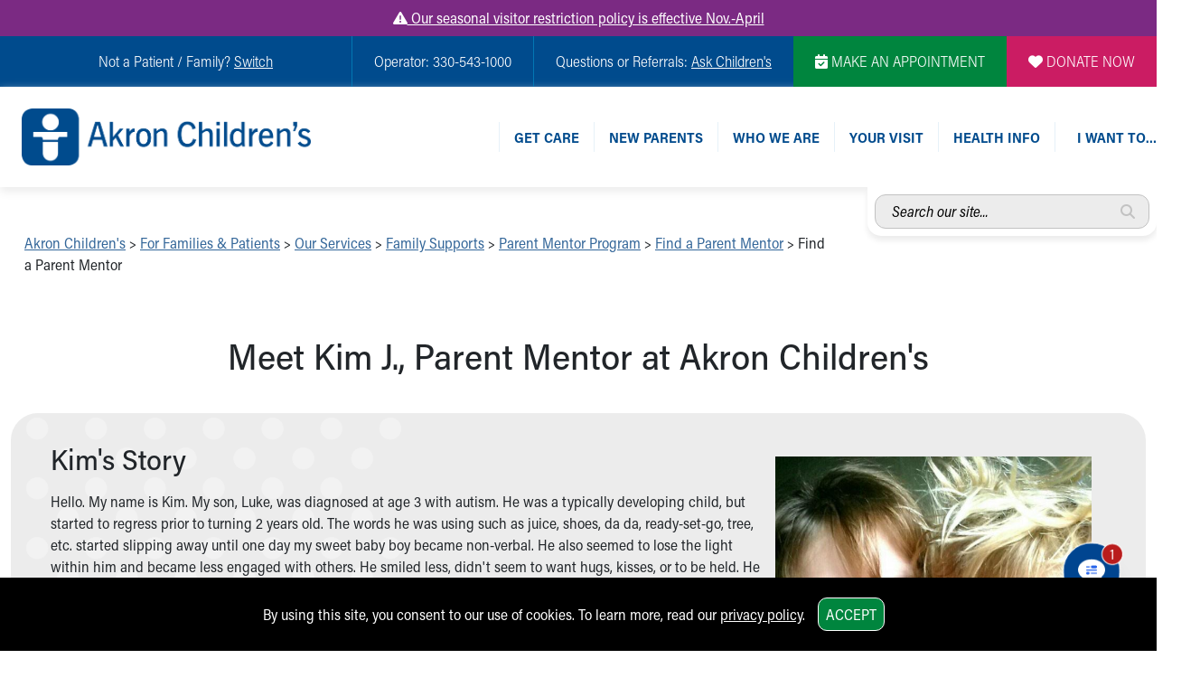

--- FILE ---
content_type: text/css
request_url: https://www.akronchildrens.org/siteflow_24/css/home.min.css?v=20240506
body_size: 2784
content:
.ach-blue{color:#004b8d}.bg-ach-blue{background-color:#004b8d}.bor-ach-blue{border-color:#004b8d}.ach-purple{color:#7b2a83}.bg-ach-purple{background-color:#7b2a83}.bor-ach-purple{border-color:#7b2a83}.ach-cyan{color:#0277b3}.bg-ach-cyan{background-color:#0277b3}.bor-ach-cyan{border-color:#0277b3}.ach-orange{color:#c34202}.bg-ach-orange{background-color:#c34202}.bor-ach-orange{border-color:#c34202}.ach-purple-lt{color:#9eaad6}.bg-ach-purple-lt{background-color:#9eaad6}.bor-ach-purple-lt{border-color:#9eaad6}.ach-cyan-dk{color:#0096b8}.bg-ach-cyan-dk{background-color:#0096b8}.bor-ach-cyan-dk{border-color:#0096b8}.ach-cyan-lt{color:#26bcd6}.bg-ach-cyan-lt{background-color:#26bcd6}.bor-ach-cyan-lt{border-color:#26bcd6}.ach-teal-lt{color:#35b8af}.bg-ach-teal-lt{background-color:#35b8af}.bor-ach-teal-lt{border-color:#35b8af}.ach-teal{color:#028280}.bg-ach-teal{background-color:#028280}.bor-ach-teal{border-color:#028280}.ach-green-lt{color:#00a777}.bg-ach-green-lt{background-color:#00a777}.bor-ach-green-lt{border-color:#00a777}.ach-green{color:#00853e}.bg-ach-green{background-color:#00853e}.bor-ach-green{border-color:#00853e}.ach-lime{color:#7ac142}.bg-ach-lime{background-color:#7ac142}.bor-ach-lime{border-color:#7ac142}.ach-lime-lt{color:#c1d42f}.bg-ach-lime-lt{background-color:#c1d42f}.bor-ach-lime-lt{border-color:#c1d42f}.ach-purple-dk{color:#4c468e}.bg-ach-purple-dk{background-color:#4c468e}.bor-ach-purple-dk{border-color:#4c468e}.ach-pink-dk{color:#af366c}.bg-ach-pink-dk{background-color:#af366c}.bor-ach-pink-dk{border-color:#af366c}.ach-pink-md{color:#d05880}.bg-ach-pink-md{background-color:#d05880}.bor-ach-pink-md{border-color:#d05880}.ach-pink{color:#cb1c63}.bg-ach-pink{background-color:#cb1c63}.bor-ach-pink{border-color:#cb1c63}.ach-orange-dk{color:#d1541f}.bg-ach-orange-dk{background-color:#d1541f}.bor-ach-orange-dk{border-color:#d1541f}.ach-orange-md{color:#f05830}.bg-ach-orange-md{background-color:#f05830}.bor-ach-orange-md{border-color:#f05830}.ach-orange-lt{color:#fbaf33}.bg-ach-orange-lt{background-color:#fbaf33}.bor-ach-orange-lt{border-color:#fbaf33}.ach-tangerine{color:#f68932}.bg-ach-tangerine{background-color:#f68932}.bor-ach-tangerine{border-color:#f68932}.ach-tangerine-lt{color:#fbaf33}.bg-ach-tangerine-lt{background-color:#fbaf33}.bor-ach-tangerine-lt{border-color:#fbaf33}.text-white{color:#fff}a.text-white{color:#fff}.bg-white{background-color:#fff}.bor-white{border-color:#fff}.text-black{color:#000}a.text-black{color:#000}.bg-black{background-color:#000}.bor-black{border-color:#000}.ach-nav-border-blue{color:#e6f1f8}.bg-ach-nav-border-blue{background-color:#e6f1f8}.bor-ach-nav-border-blue{border-color:#e6f1f8}.ach-footer-link-dot{color:#6b99cd}.bg-ach-footer-link-dot{background-color:#6b99cd}.bor-ach-footer-link-dot{border-color:#6b99cd}.ach-neon-lt{color:#7ac142}.bg-ach-neon-lt{background-color:#7ac142}.bor-ach-neon-lt{border-color:#7ac142}.gray-lt{color:#ececec}.bg-gray-lt{background-color:#ececec}.bor-gray-lt{border-color:#ececec}.ach-orange-very-lt{color:#fadaa6}.bg-ach-orange-very-lt{background-color:#fadaa6}.bor-ach-orange-very-lt{border-color:#fadaa6}#tools-home-page-slick .slick-prev::before{content:"";font-family:"Font Awesome 6 Pro";font-weight:100;color:#004b8d;font-size:24px}#tools-home-page-slick .slick-next::before{content:"";font-family:"Font Awesome 6 Pro";font-weight:100;color:#004b8d;font-size:24px}#tools-home-page-slick .slick-prev{background-image:url(../images/home-page-tools-arrow-bg.png);background-size:cover;width:36px;height:36px;margin-top:-6px;margin-left:-12px}#tools-home-page-slick .slick-next{background-image:url(../images/home-page-tools-arrow-bg.png);background-size:cover;width:36px;height:36px;margin-top:-6px;margin-right:-12px}#tools-home-page-slick .slick-list{padding-bottom:20px}#home-page-mobile-tools-wrap{padding-bottom:24px}#home-page-mobile-tools-wrap .tool-block{margin:4px !important;box-shadow:0px 5px 6px #b9b9b9 !important}#tools-home-page-slick .tool-block{box-shadow:0px 5px 6px #b9b9b9 !important;justify-content:center;align-items:flex-start}#home-page-mobile-tools-wrap .tool-block a img,#tools-home-page-slick .tool-block a img{margin:5px auto;width:60px}#home-page-mobile-tools-wrap .tool-block .tool-title,#tools-home-page-slick .tool-block .tool-title{text-transform:uppercase}#home-page-tools-float{display:none}#home-page-mobile-top-section .mobile-specialties{margin:6px 0px 24px 0px;display:flex;flex-wrap:wrap;padding-left:12px;padding-right:12px}#home-page-mobile-top-section .mobile-specialties .specialty:nth-child(1){border-right:2px dotted #0277b3;border-bottom:2px dotted #0277b3}#home-page-mobile-top-section .mobile-specialties .specialty:nth-child(2){border-bottom:2px dotted #0277b3}#home-page-mobile-top-section .mobile-specialties .specialty:nth-child(3){border-right:2px dotted #0277b3}#home-page-mobile-top-section .mobile-specialties .specialty{display:inline-flex;justify-content:center;align-items:center;text-align:center;width:50%;padding:24px}#home-page-mobile-top-section .mobile-specialties .specialty a{text-decoration:none}#home-page-mobile-top-section .mobile-specialties .specialty h2{font-size:18px}#home-page-mobile-top-section .mobile-specialties .specialty img{max-width:60%;margin:12px auto}#home-page-mobile-top-section .searches{display:flex;flex-direction:column;align-items:center;justify-content:center;padding-bottom:18px}#home-page-mobile-top-section .searches button{width:310px}#home-page-mobile-top-section .searches .input-group{max-width:310px}#home-page-mobile-top-section .searches .input-group input{padding:12px 18px;background-color:#0277b3;border:none;border-radius:12px;color:#fff}#home-page-mobile-top-section .searches .input-group input::placeholder{color:#fff;opacity:1;text-style:italic}#home-page-mobile-top-section .searches .input-group input+i.fa-magnifying-glass{margin-top:16px;color:#fff;right:16px}#home-page-mobile-top-section .searches .specialty-clear-btn{background:none;border:1px solid #fff;border-radius:15px;margin:12px 0px;color:#fff;padding:12px 24px}#stats-mobile-map-wrap{width:100%;text-align:center}#stats-mobile-map-wrap img{width:100%;max-width:300px;margin:12px auto}#stats-mobile-map-wrap h1{padding-left:12px;padding-right:12px}#mobile-stats-copy{display:flex;flex-wrap:wrap;margin:12px}#mobile-stats-copy .stat:last-of-type{width:100%}#mobile-stats-copy .stat:nth-child(1){border-right:2px dotted #b9b9b9;border-bottom:2px dotted #b9b9b9}#mobile-stats-copy .stat:nth-child(2){border-bottom:2px dotted #b9b9b9}#mobile-stats-copy .stat:nth-child(3){border-right:2px dotted #b9b9b9;border-bottom:2px dotted #b9b9b9}#mobile-stats-copy .stat:nth-child(4){border-bottom:2px dotted #b9b9b9}#mobile-stats-copy .stat{width:50%;display:flex;flex-direction:column;align-items:center;text-align:center;padding:12px}#mobile-stats-copy .stat .stat-number{font-size:60px;font-weight:200}#mobile-stats-copy .stat .stat-descriptor{line-height:1;max-width:100px}#mobile-stats-copy .stat .stat-arrow{background-color:#028280;color:#fff;border-radius:50%;text-align:center;width:24px;height:24px;display:flex;justify-content:center;align-items:center;margin:0 auto}#features-slick{margin-bottom:48px;margin-top:12px}#features-slick .slick-dots{padding:24px 0px;margin:12px 0px;bottom:-65px}#features-slick .slick-dots li button::before{opacity:1;font-size:20px;line-height:30px;color:#ececec}#features-slick .slick-dots li.slick-active button::before{color:#0277b3}#features-slick .feature{flex-direction:column;width:100%}#features-slick .feature img{width:100%;object-fit:cover;max-height:300px}#features-slick .feature .feature-copy{width:100%;text-align:center;padding:24px 6px}#features-slick .feature .white-btn{background-color:#fff;border-radius:15px;padding:6px 24px;border:none;margin-top:12px;margin-bottom:12px}#features-slick .slick-slide{height:auto !important}#among-best-awards-mobile{justify-content:center;align-items:center}#among-best-awards-mobile .award{width:33%;padding:12px;display:flex;justify-content:center;align-items:center;text-align:center}#among-best-awards-mobile .award img{width:100%;margin:12px}#among-best-awards{justify-content:center;align-items:center}#among-best-awards .award{width:33%;padding:12px;display:flex;justify-content:center;align-items:center;text-align:center}#among-best-awards .award img{width:auto;max-width:100%;margin:12px;max-height:200px}@media screen and (min-width: 992px){#features-slick .feature{max-width:50%}#home-page-carousel{height:500px;width:100%}#home-page-carousel .carousel-inner{height:100%}#home-page-carousel .carousel-inner .carousel-item{width:100%;height:100%;background-size:cover;background-repeat:no-repeat}#home-page-carousel .carousel-inner .carousel-item h1{position:relative;left:0px;top:40%;padding-right:36px;color:#fff;text-shadow:2px 3px 2px #000;font-size:50px;text-align:right}#home-page-tools-float{position:absolute;z-index:2;margin-top:-48px;margin-left:auto;margin-right:auto;width:100%;max-width:1296px;padding-left:96px;padding-right:96px}#home-page-tools-float.loaded{display:block}#home-page-top-specialties-subsection .specialty-clear-btn{background:none;border:1px solid #fff;border-radius:15px;margin:12px 0px;color:#fff;padding:12px 24px}#home-page-top-specialties-subsection .specialty-blocks{display:flex;justify-content:center;margin-left:12px;margin-right:12px}#home-page-top-specialties-subsection .specialty-block{border-radius:15px;padding:24px 6px 36px 6px;margin-left:3px;margin-right:3px;display:inline-flex;flex-direction:column;align-items:center;width:25%;margin-top:12px;margin-bottom:12px}#home-page-top-specialties-subsection .specialty-block img{width:100px;margin-bottom:12px}#home-page-top-specialties-subsection .specialty-block h2{text-align:center;font-weight:100px}#home-page-top-specialties-subsection .searches{display:flex;align-items:center;justify-content:center;padding-bottom:18px}#home-page-top-specialties-subsection .searches button{width:310px}#home-page-top-specialties-subsection .searches .input-group{max-width:310px;margin-right:6px}#home-page-top-specialties-subsection .searches .input-group input{padding:12px 18px;background-color:#0277b3;border:none;border-radius:12px;color:#fff}#home-page-top-specialties-subsection .searches .input-group input::placeholder{color:#fff;opacity:1;text-style:italic}#home-page-top-specialties-subsection .searches .input-group input+i.fa-magnifying-glass{margin-top:16px;color:#fff;right:16px}#stats-copy-row .stat:last-of-type{border-right:none}#stats-copy-row .stat{width:20%;display:flex;flex-direction:column;align-items:center;text-align:center;border-right:2px dotted #ececec}#stats-copy-row .stat .stat-number{font-size:60px;font-weight:200}#stats-copy-row .stat .stat-descriptor{line-height:1}#stats-copy-row .stat .stat-arrow{background-color:#028280;color:#fff;border-radius:50%;text-align:center;width:24px;height:24px;display:flex;justify-content:center;align-items:center;margin:0 auto}#features-slick .feature{border-radius:15px !important;perspective:1px;overflow:hidden;display:flex;flex-direction:row;align-items:stretch;margin:0px 12px;max-height:400px !important}#features-slick .feature img{max-height:400px !important;width:50%;object-fit:cover;max-height:none}#features-slick .feature .feature-copy{width:50%;max-height:400px !important;text-align:left;padding:12px 24px !important;min-height:100%;display:flex;flex-direction:column;justify-content:center}#features-slick .feature .feature-copy p{font-weight:200}#features-slick .feature .white-btn{background-color:#fff;border-radius:15px;padding:12px 24px;border:none;max-width:150px;margin-top:12px}#we-are-among-the-best-section{display:flex;flex-direction:row;justify-content:center;align-items:center}}.homepage-pediatrics .desktop-header-link-top a{color:#4c468e;text-decoration:none}.homepage-pediatrics .bor-ach-nav-border-purple{border-left-color:#9eaad6}.homepage-pediatrics #link-top-pediatrics-ach-home{border-left:none}.homepage-pediatrics #desktop-header-links{margin-left:18px !important}#need-help-section{border-top:2px dotted #ececec;border-bottom:2px dotted #ececec}#location-search-lower input{border:1px solid #999}#location-search-lower input::placeholder{color:#000;font-style:italic}#location-search-lower input+i.fa-magnifying-glass{margin-top:20px;color:#000;right:auto;margin-left:-25px}@media screen and (max-width: 991px){.ds-stars{margin:5px auto}}.ds-average-max{color:#000 !important}.ds-ratingcount{color:#000 !important}.slick-prev::before{content:"";font-family:"Font Awesome 6 Pro";font-weight:100;color:#000;font-size:20px}.slick-next::before{content:"";font-family:"Font Awesome 6 Pro";font-weight:100;color:#000;font-size:20px}.slick-prev{margin-left:6px;margin-top:-24px}.slick-next{margin-right:8px;margin-top:-24px}.tool-block a img{margin:5px auto}@media screen and (min-width: 768px){.slick-prev{margin-left:8px;margin-top:-10px}.slick-next{margin-right:10px;margin-top:-10px}}.border-right-dotted{border-right-width:0px !important}@media screen and (max-width: 991px){#right-provider-info{width:100%}}@media screen and (min-width: 992px){.border-right-dotted{border-right-width:2px !important}}.homepage-residents .desktop-header-link-top a{color:#af366c;text-decoration:none}.homepage-residents .bor-ach-nav-border-purple{border-left-color:#cb1c63}.homepage-residents #link-top-pediatrics-ach-home{border-left:none}.homepage-residents #desktop-header-links{margin-left:11px !important}#need-help-section{border-top:2px dotted #ececec;border-bottom:2px dotted #ececec}#location-search-lower input{border:1px solid #999}#location-search-lower input::placeholder{color:#000;font-style:italic}#location-search-lower input+i.fa-magnifying-glass{margin-top:20px;color:#000;right:auto;margin-left:-25px}@media screen and (max-width: 991px){.ds-stars{margin:5px auto}}.ds-average-max{color:#000 !important}.ds-ratingcount{color:#000 !important}.slick-prev::before{content:"";font-family:"Font Awesome 6 Pro";font-weight:100;color:#000;font-size:20px}.slick-next::before{content:"";font-family:"Font Awesome 6 Pro";font-weight:100;color:#000;font-size:20px}.slick-prev{margin-left:6px;margin-top:-24px}.slick-next{margin-right:8px;margin-top:-24px}.tool-block a img{margin:5px auto}@media screen and (min-width: 768px){.slick-prev{margin-left:8px;margin-top:-10px}.slick-next{margin-right:10px;margin-top:-10px}}.border-right-dotted{border-right-width:0px !important}@media screen and (max-width: 991px){#right-provider-info{width:100%}}@media screen and (min-width: 992px){.border-right-dotted{border-right-width:2px !important}}.homepage-professionals .desktop-header-link-top a{color:#c34202;text-decoration:none}.homepage-professionals .bor-ach-nav-border-purple{border-left-color:#fbaf33}.homepage-professionals #link-top-pediatrics-ach-home{border-left:none}.homepage-professionals #desktop-header-links{margin-left:28px !important}#need-help-section{border-top:2px dotted #ececec;border-bottom:2px dotted #ececec}#location-search-lower input{border:1px solid #999}#location-search-lower input::placeholder{color:#000;font-style:italic}#location-search-lower input+i.fa-magnifying-glass{margin-top:20px;color:#000;right:auto;margin-left:-25px}@media screen and (max-width: 991px){.ds-stars{margin:5px auto}}.ds-average-max{color:#000 !important}.ds-ratingcount{color:#000 !important}.slick-prev::before{content:"";font-family:"Font Awesome 6 Pro";font-weight:100;color:#000;font-size:20px}.slick-next::before{content:"";font-family:"Font Awesome 6 Pro";font-weight:100;color:#000;font-size:20px}.slick-prev{margin-left:6px;margin-top:-24px}.slick-next{margin-right:8px;margin-top:-24px}.tool-block a img{margin:5px auto}@media screen and (min-width: 768px){.slick-prev{margin-left:8px;margin-top:-10px}.slick-next{margin-right:10px;margin-top:-10px}}.border-right-dotted{border-right-width:0px !important}@media screen and (max-width: 991px){#right-provider-info{width:100%}}@media screen and (min-width: 992px){.border-right-dotted{border-right-width:2px !important}}

--- FILE ---
content_type: text/plain; charset=utf-8
request_url: https://us.yextevents.com/accounts/me/events
body_size: -17
content:
{"id":"01KG7ZEYBTHYNJWS5Q48HJMGW9"}

--- FILE ---
content_type: text/plain; charset=utf-8
request_url: https://us.yextevents.com/accounts/me/events
body_size: -39
content:
{"id":"01KG7ZEYC46YBG64M40SCH3GSY"}